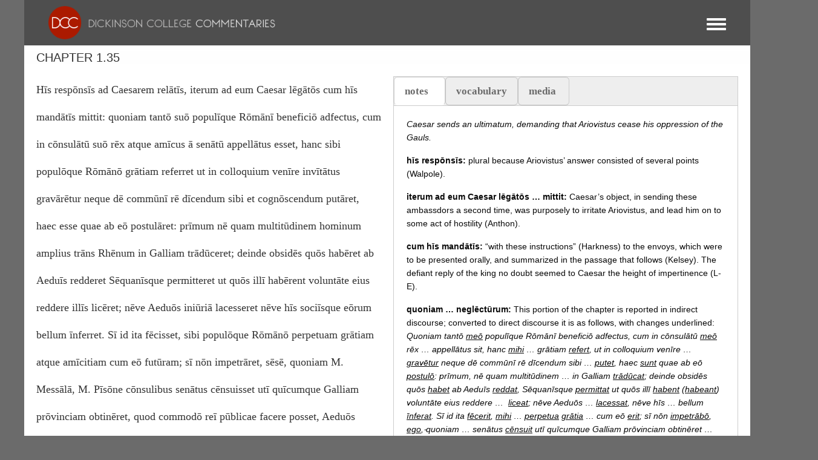

--- FILE ---
content_type: text/html; charset=UTF-8
request_url: https://dcc.dickinson.edu/zh-hans/node/29706
body_size: 53610
content:
<!DOCTYPE html>
<html  lang="zh-hans" dir="ltr">
  <head>
    <meta charset="utf-8" />
<script async src="https://www.googletagmanager.com/gtag/js?id=G-J7TNV25RGK"></script>
<script>window.dataLayer = window.dataLayer || [];function gtag(){dataLayer.push(arguments)};gtag("js", new Date());gtag("set", "developer_id.dMDhkMT", true);gtag("config", "G-J7TNV25RGK", {"groups":"default","page_placeholder":"PLACEHOLDER_page_location"});</script>
<meta name="Generator" content="Drupal 10 (https://www.drupal.org)" />
<meta name="MobileOptimized" content="width" />
<meta name="HandheldFriendly" content="true" />
<meta name="viewport" content="width=device-width, initial-scale=1.0" />
<link rel="stylesheet" href="https://dcc.dickinson.edu/sites/default/files/fontyourface/fontsquirrel/LinuxLibertineBold-fontfacekit/fontyourface-stylesheet.css" media="all" />
<link rel="stylesheet" href="https://dcc.dickinson.edu/sites/default/files/fontyourface/fontsquirrel/LinuxLibertineRegular-fontfacekit/fontyourface-stylesheet.css" media="all" />
<link rel="stylesheet" href="https://dcc.dickinson.edu/sites/default/files/fontyourface/fontsquirrel/LinuxLibertineBoldItalic-fontfacekit/fontyourface-stylesheet.css" media="all" />
<link rel="stylesheet" href="https://dcc.dickinson.edu/sites/default/files/fontyourface/fontsquirrel/LinuxLibertineItalic-fontfacekit/fontyourface-stylesheet.css" media="all" />
<link rel="stylesheet" href="https://dcc.dickinson.edu/sites/default/files/fontyourface/fontsquirrel/LibertinusSerifRegular-fontfacekit/fontyourface-stylesheet.css" media="all" />
<link rel="stylesheet" href="https://dcc.dickinson.edu/sites/default/files/fontyourface/fontsquirrel/LibertinusSerifSemibold-fontfacekit/fontyourface-stylesheet.css" media="all" />
<link rel="stylesheet" href="https://dcc.dickinson.edu/sites/default/files/fontyourface/fontsquirrel/LibertinusSerifBold-fontfacekit/fontyourface-stylesheet.css" media="all" />
<link rel="stylesheet" href="https://fonts.googleapis.com/css?family=Cardo:regular,700,italic|GFS+Didot:regular&amp;subset=greek,greek-ext,latin,latin-ext&amp;display=swap" media="all" />
<style>/* cyrillic-ext */@font-face {  font-family: 'Source Sans Pro';  font-style: italic;  font-weight: 300;  font-display: swap;  src: url(/sites/default/files/dcc_dxpr/fonts/6xKwdSBYKcSV-LCoeQqfX1RYOo3qPZZMkidh18Smxg.woff2) format('woff2');  unicode-range: U+0460-052F, U+1C80-1C8A, U+20B4, U+2DE0-2DFF, U+A640-A69F, U+FE2E-FE2F;}/* cyrillic */@font-face {  font-family: 'Source Sans Pro';  font-style: italic;  font-weight: 300;  font-display: swap;  src: url(/sites/default/files/dcc_dxpr/fonts/6xKwdSBYKcSV-LCoeQqfX1RYOo3qPZZMkido18Smxg.woff2) format('woff2');  unicode-range: U+0301, U+0400-045F, U+0490-0491, U+04B0-04B1, U+2116;}/* greek-ext */@font-face {  font-family: 'Source Sans Pro';  font-style: italic;  font-weight: 300;  font-display: swap;  src: url(/sites/default/files/dcc_dxpr/fonts/6xKwdSBYKcSV-LCoeQqfX1RYOo3qPZZMkidg18Smxg.woff2) format('woff2');  unicode-range: U+1F00-1FFF;}/* greek */@font-face {  font-family: 'Source Sans Pro';  font-style: italic;  font-weight: 300;  font-display: swap;  src: url(/sites/default/files/dcc_dxpr/fonts/6xKwdSBYKcSV-LCoeQqfX1RYOo3qPZZMkidv18Smxg.woff2) format('woff2');  unicode-range: U+0370-0377, U+037A-037F, U+0384-038A, U+038C, U+038E-03A1, U+03A3-03FF;}/* vietnamese */@font-face {  font-family: 'Source Sans Pro';  font-style: italic;  font-weight: 300;  font-display: swap;  src: url(/sites/default/files/dcc_dxpr/fonts/6xKwdSBYKcSV-LCoeQqfX1RYOo3qPZZMkidj18Smxg.woff2) format('woff2');  unicode-range: U+0102-0103, U+0110-0111, U+0128-0129, U+0168-0169, U+01A0-01A1, U+01AF-01B0, U+0300-0301, U+0303-0304, U+0308-0309, U+0323, U+0329, U+1EA0-1EF9, U+20AB;}/* latin-ext */@font-face {  font-family: 'Source Sans Pro';  font-style: italic;  font-weight: 300;  font-display: swap;  src: url(/sites/default/files/dcc_dxpr/fonts/6xKwdSBYKcSV-LCoeQqfX1RYOo3qPZZMkidi18Smxg.woff2) format('woff2');  unicode-range: U+0100-02BA, U+02BD-02C5, U+02C7-02CC, U+02CE-02D7, U+02DD-02FF, U+0304, U+0308, U+0329, U+1D00-1DBF, U+1E00-1E9F, U+1EF2-1EFF, U+2020, U+20A0-20AB, U+20AD-20C0, U+2113, U+2C60-2C7F, U+A720-A7FF;}/* latin */@font-face {  font-family: 'Source Sans Pro';  font-style: italic;  font-weight: 300;  font-display: swap;  src: url(/sites/default/files/dcc_dxpr/fonts/6xKwdSBYKcSV-LCoeQqfX1RYOo3qPZZMkids18Q.woff2) format('woff2');  unicode-range: U+0000-00FF, U+0131, U+0152-0153, U+02BB-02BC, U+02C6, U+02DA, U+02DC, U+0304, U+0308, U+0329, U+2000-206F, U+20AC, U+2122, U+2191, U+2193, U+2212, U+2215, U+FEFF, U+FFFD;}/* cyrillic-ext */@font-face {  font-family: 'Source Sans Pro';  font-style: normal;  font-weight: 300;  font-display: swap;  src: url(/sites/default/files/dcc_dxpr/fonts/6xKydSBYKcSV-LCoeQqfX1RYOo3ik4zwmhduz8A.woff2) format('woff2');  unicode-range: U+0460-052F, U+1C80-1C8A, U+20B4, U+2DE0-2DFF, U+A640-A69F, U+FE2E-FE2F;}/* cyrillic */@font-face {  font-family: 'Source Sans Pro';  font-style: normal;  font-weight: 300;  font-display: swap;  src: url(/sites/default/files/dcc_dxpr/fonts/6xKydSBYKcSV-LCoeQqfX1RYOo3ik4zwkxduz8A.woff2) format('woff2');  unicode-range: U+0301, U+0400-045F, U+0490-0491, U+04B0-04B1, U+2116;}/* greek-ext */@font-face {  font-family: 'Source Sans Pro';  font-style: normal;  font-weight: 300;  font-display: swap;  src: url(/sites/default/files/dcc_dxpr/fonts/6xKydSBYKcSV-LCoeQqfX1RYOo3ik4zwmxduz8A.woff2) format('woff2');  unicode-range: U+1F00-1FFF;}/* greek */@font-face {  font-family: 'Source Sans Pro';  font-style: normal;  font-weight: 300;  font-display: swap;  src: url(/sites/default/files/dcc_dxpr/fonts/6xKydSBYKcSV-LCoeQqfX1RYOo3ik4zwlBduz8A.woff2) format('woff2');  unicode-range: U+0370-0377, U+037A-037F, U+0384-038A, U+038C, U+038E-03A1, U+03A3-03FF;}/* vietnamese */@font-face {  font-family: 'Source Sans Pro';  font-style: normal;  font-weight: 300;  font-display: swap;  src: url(/sites/default/files/dcc_dxpr/fonts/6xKydSBYKcSV-LCoeQqfX1RYOo3ik4zwmBduz8A.woff2) format('woff2');  unicode-range: U+0102-0103, U+0110-0111, U+0128-0129, U+0168-0169, U+01A0-01A1, U+01AF-01B0, U+0300-0301, U+0303-0304, U+0308-0309, U+0323, U+0329, U+1EA0-1EF9, U+20AB;}/* latin-ext */@font-face {  font-family: 'Source Sans Pro';  font-style: normal;  font-weight: 300;  font-display: swap;  src: url(/sites/default/files/dcc_dxpr/fonts/6xKydSBYKcSV-LCoeQqfX1RYOo3ik4zwmRduz8A.woff2) format('woff2');  unicode-range: U+0100-02BA, U+02BD-02C5, U+02C7-02CC, U+02CE-02D7, U+02DD-02FF, U+0304, U+0308, U+0329, U+1D00-1DBF, U+1E00-1E9F, U+1EF2-1EFF, U+2020, U+20A0-20AB, U+20AD-20C0, U+2113, U+2C60-2C7F, U+A720-A7FF;}/* latin */@font-face {  font-family: 'Source Sans Pro';  font-style: normal;  font-weight: 300;  font-display: swap;  src: url(/sites/default/files/dcc_dxpr/fonts/6xKydSBYKcSV-LCoeQqfX1RYOo3ik4zwlxdu.woff2) format('woff2');  unicode-range: U+0000-00FF, U+0131, U+0152-0153, U+02BB-02BC, U+02C6, U+02DA, U+02DC, U+0304, U+0308, U+0329, U+2000-206F, U+20AC, U+2122, U+2191, U+2193, U+2212, U+2215, U+FEFF, U+FFFD;}/* cyrillic-ext */@font-face {  font-family: 'Source Sans Pro';  font-style: normal;  font-weight: 400;  font-display: swap;  src: url(/sites/default/files/dcc_dxpr/fonts/6xK3dSBYKcSV-LCoeQqfX1RYOo3qNa7lqDY.woff2) format('woff2');  unicode-range: U+0460-052F, U+1C80-1C8A, U+20B4, U+2DE0-2DFF, U+A640-A69F, U+FE2E-FE2F;}/* cyrillic */@font-face {  font-family: 'Source Sans Pro';  font-style: normal;  font-weight: 400;  font-display: swap;  src: url(/sites/default/files/dcc_dxpr/fonts/6xK3dSBYKcSV-LCoeQqfX1RYOo3qPK7lqDY.woff2) format('woff2');  unicode-range: U+0301, U+0400-045F, U+0490-0491, U+04B0-04B1, U+2116;}/* greek-ext */@font-face {  font-family: 'Source Sans Pro';  font-style: normal;  font-weight: 400;  font-display: swap;  src: url(/sites/default/files/dcc_dxpr/fonts/6xK3dSBYKcSV-LCoeQqfX1RYOo3qNK7lqDY.woff2) format('woff2');  unicode-range: U+1F00-1FFF;}/* greek */@font-face {  font-family: 'Source Sans Pro';  font-style: normal;  font-weight: 400;  font-display: swap;  src: url(/sites/default/files/dcc_dxpr/fonts/6xK3dSBYKcSV-LCoeQqfX1RYOo3qO67lqDY.woff2) format('woff2');  unicode-range: U+0370-0377, U+037A-037F, U+0384-038A, U+038C, U+038E-03A1, U+03A3-03FF;}/* vietnamese */@font-face {  font-family: 'Source Sans Pro';  font-style: normal;  font-weight: 400;  font-display: swap;  src: url(/sites/default/files/dcc_dxpr/fonts/6xK3dSBYKcSV-LCoeQqfX1RYOo3qN67lqDY.woff2) format('woff2');  unicode-range: U+0102-0103, U+0110-0111, U+0128-0129, U+0168-0169, U+01A0-01A1, U+01AF-01B0, U+0300-0301, U+0303-0304, U+0308-0309, U+0323, U+0329, U+1EA0-1EF9, U+20AB;}/* latin-ext */@font-face {  font-family: 'Source Sans Pro';  font-style: normal;  font-weight: 400;  font-display: swap;  src: url(/sites/default/files/dcc_dxpr/fonts/6xK3dSBYKcSV-LCoeQqfX1RYOo3qNq7lqDY.woff2) format('woff2');  unicode-range: U+0100-02BA, U+02BD-02C5, U+02C7-02CC, U+02CE-02D7, U+02DD-02FF, U+0304, U+0308, U+0329, U+1D00-1DBF, U+1E00-1E9F, U+1EF2-1EFF, U+2020, U+20A0-20AB, U+20AD-20C0, U+2113, U+2C60-2C7F, U+A720-A7FF;}/* latin */@font-face {  font-family: 'Source Sans Pro';  font-style: normal;  font-weight: 400;  font-display: swap;  src: url(/sites/default/files/dcc_dxpr/fonts/6xK3dSBYKcSV-LCoeQqfX1RYOo3qOK7l.woff2) format('woff2');  unicode-range: U+0000-00FF, U+0131, U+0152-0153, U+02BB-02BC, U+02C6, U+02DA, U+02DC, U+0304, U+0308, U+0329, U+2000-206F, U+20AC, U+2122, U+2191, U+2193, U+2212, U+2215, U+FEFF, U+FFFD;}</style>
<link rel="alternate" hreflang="en" href="https://dcc.dickinson.edu/caesar/book-1/chapter-1-35" />
<link rel="canonical" href="https://dcc.dickinson.edu/caesar/book-1/chapter-1-35" />
<link rel="shortlink" href="https://dcc.dickinson.edu/node/29706" />

    <title>Chapter 1.35 | Dickinson College Commentaries</title>
    <style>ul.dropdown-menu {display: none;}</style>
    <link rel="stylesheet" media="all" href="/sites/default/files/fontyourface/font_display/libertinusserifregular.css?t6yvs9" />
<link rel="stylesheet" media="all" href="/sites/default/files/fontyourface/font_display/linux_libertine.css?t6yvs9" />
<link rel="stylesheet" media="all" href="/sites/default/files/fontyourface/font_display/linux_libertine_headers.css?t6yvs9" />
<link rel="stylesheet" media="all" href="/core/themes/stable9/css/system/components/align.module.css?t6yvs9" />
<link rel="stylesheet" media="all" href="/core/themes/stable9/css/system/components/fieldgroup.module.css?t6yvs9" />
<link rel="stylesheet" media="all" href="/core/themes/stable9/css/system/components/container-inline.module.css?t6yvs9" />
<link rel="stylesheet" media="all" href="/core/themes/stable9/css/system/components/clearfix.module.css?t6yvs9" />
<link rel="stylesheet" media="all" href="/core/themes/stable9/css/system/components/details.module.css?t6yvs9" />
<link rel="stylesheet" media="all" href="/core/themes/stable9/css/system/components/hidden.module.css?t6yvs9" />
<link rel="stylesheet" media="all" href="/core/themes/stable9/css/system/components/item-list.module.css?t6yvs9" />
<link rel="stylesheet" media="all" href="/core/themes/stable9/css/system/components/js.module.css?t6yvs9" />
<link rel="stylesheet" media="all" href="/core/themes/stable9/css/system/components/nowrap.module.css?t6yvs9" />
<link rel="stylesheet" media="all" href="/core/themes/stable9/css/system/components/position-container.module.css?t6yvs9" />
<link rel="stylesheet" media="all" href="/core/themes/stable9/css/system/components/reset-appearance.module.css?t6yvs9" />
<link rel="stylesheet" media="all" href="/core/themes/stable9/css/system/components/resize.module.css?t6yvs9" />
<link rel="stylesheet" media="all" href="/core/themes/stable9/css/system/components/system-status-counter.css?t6yvs9" />
<link rel="stylesheet" media="all" href="/core/themes/stable9/css/system/components/system-status-report-counters.css?t6yvs9" />
<link rel="stylesheet" media="all" href="/core/themes/stable9/css/system/components/system-status-report-general-info.css?t6yvs9" />
<link rel="stylesheet" media="all" href="/core/themes/stable9/css/system/components/tablesort.module.css?t6yvs9" />
<link rel="stylesheet" media="all" href="/modules/contrib/field_group/formatters/tabs/horizontal-tabs.css?t6yvs9" />
<link rel="stylesheet" media="all" href="/core/themes/stable9/css/views/views.module.css?t6yvs9" />
<link rel="stylesheet" media="all" href="/modules/contrib/ckeditor_accordion/css/accordion.frontend.css?t6yvs9" />
<link rel="stylesheet" media="all" href="/modules/contrib/ckeditor_indentblock/css/plugins/indentblock/ckeditor.indentblock.css?t6yvs9" />
<link rel="stylesheet" media="all" href="/core/themes/stable9/css/core/assets/vendor/normalize-css/normalize.css?t6yvs9" />
<link rel="stylesheet" media="all" href="/themes/contrib/bootstrap5/css/components/action-links.css?t6yvs9" />
<link rel="stylesheet" media="all" href="/themes/contrib/bootstrap5/css/components/breadcrumb.css?t6yvs9" />
<link rel="stylesheet" media="all" href="/themes/contrib/bootstrap5/css/components/container-inline.css?t6yvs9" />
<link rel="stylesheet" media="all" href="/themes/contrib/bootstrap5/css/components/details.css?t6yvs9" />
<link rel="stylesheet" media="all" href="/themes/contrib/bootstrap5/css/components/exposed-filters.css?t6yvs9" />
<link rel="stylesheet" media="all" href="/themes/contrib/bootstrap5/css/components/field.css?t6yvs9" />
<link rel="stylesheet" media="all" href="/themes/contrib/bootstrap5/css/components/form.css?t6yvs9" />
<link rel="stylesheet" media="all" href="/themes/contrib/bootstrap5/css/components/icons.css?t6yvs9" />
<link rel="stylesheet" media="all" href="/themes/contrib/bootstrap5/css/components/inline-form.css?t6yvs9" />
<link rel="stylesheet" media="all" href="/themes/contrib/bootstrap5/css/components/item-list.css?t6yvs9" />
<link rel="stylesheet" media="all" href="/themes/contrib/bootstrap5/css/components/links.css?t6yvs9" />
<link rel="stylesheet" media="all" href="/themes/contrib/bootstrap5/css/components/menu.css?t6yvs9" />
<link rel="stylesheet" media="all" href="/themes/contrib/bootstrap5/css/components/more-link.css?t6yvs9" />
<link rel="stylesheet" media="all" href="/themes/contrib/bootstrap5/css/components/pager.css?t6yvs9" />
<link rel="stylesheet" media="all" href="/themes/contrib/bootstrap5/css/components/tabledrag.css?t6yvs9" />
<link rel="stylesheet" media="all" href="/themes/contrib/bootstrap5/css/components/tableselect.css?t6yvs9" />
<link rel="stylesheet" media="all" href="/themes/contrib/bootstrap5/css/components/tablesort.css?t6yvs9" />
<link rel="stylesheet" media="all" href="/themes/contrib/bootstrap5/css/components/textarea.css?t6yvs9" />
<link rel="stylesheet" media="all" href="/themes/contrib/bootstrap5/css/components/ui-dialog.css?t6yvs9" />
<link rel="stylesheet" media="all" href="/themes/contrib/bootstrap5/css/components/file.css?t6yvs9" />
<link rel="stylesheet" media="all" href="/themes/contrib/bootstrap5/css/components/messages.css?t6yvs9" />
<link rel="stylesheet" media="all" href="/themes/contrib/dxpr_theme/css/dxpr-theme.admin.css?t6yvs9" />
<link rel="stylesheet" media="all" href="/themes/contrib/bootstrap5/css/style.css?t6yvs9" />
<link rel="stylesheet" media="all" href="/sites/default/files/color/dcc_dxpr-2c911b15/bootstrap-3.css?t6yvs9" />
<link rel="stylesheet" media="all" href="/sites/default/files/color/dcc_dxpr-2c911b15/bootstrap-theme.css?t6yvs9" />
<link rel="stylesheet" media="all" href="/themes/custom/dcc_dxpr/css/vendor-extensions/drupal-search.css?t6yvs9" />
<link rel="stylesheet" media="all" href="/sites/default/files/color/dcc_dxpr-2c911b15/drupal-webform.css?t6yvs9" />
<link rel="stylesheet" media="all" href="/sites/default/files/color/dcc_dxpr-2c911b15/dxpr-theme-builder.css?t6yvs9" />
<link rel="stylesheet" media="all" href="/sites/default/files/color/dcc_dxpr-2c911b15/dxpr-theme-header.css?t6yvs9" />
<link rel="stylesheet" media="all" href="/sites/default/files/color/dcc_dxpr-2c911b15/dxpr-theme-header--mobile.css?t6yvs9" />
<link rel="stylesheet" media="all" href="/sites/default/files/color/dcc_dxpr-2c911b15/dxpr-theme-header--side.css?t6yvs9" />
<link rel="stylesheet" media="all" href="/sites/default/files/color/dcc_dxpr-2c911b15/dxpr-theme-header--top.css?t6yvs9" />
<link rel="stylesheet" media="all" href="/sites/default/files/color/dcc_dxpr-2c911b15/dxpr-theme-secondary-header.css?t6yvs9" />
<link rel="stylesheet" media="all" href="/sites/default/files/color/dcc_dxpr-2c911b15/footer-menu.css?t6yvs9" />
<link rel="stylesheet" media="all" href="/sites/default/files/color/dcc_dxpr-2c911b15/forms.css?t6yvs9" />
<link rel="stylesheet" media="all" href="/sites/default/files/color/dcc_dxpr-2c911b15/helper-classes.css?t6yvs9" />
<link rel="stylesheet" media="all" href="/sites/default/files/color/dcc_dxpr-2c911b15/jquery-ui.css?t6yvs9" />
<link rel="stylesheet" media="all" href="/sites/default/files/color/dcc_dxpr-2c911b15/layout.css?t6yvs9" />
<link rel="stylesheet" media="all" href="/sites/default/files/color/dcc_dxpr-2c911b15/page-title.css?t6yvs9" />
<link rel="stylesheet" media="all" href="/sites/default/files/color/dcc_dxpr-2c911b15/typography.css?t6yvs9" />
<link rel="stylesheet" media="all" href="/themes/contrib/dxpr_theme/css/vendor-extensions/drupal-search.css?t6yvs9" />
<link rel="stylesheet" media="all" href="/sites/default/files/dxpr_theme/css/themesettings-dcc_dxpr.css?t6yvs9" />
<link rel="stylesheet" media="all" href="/themes/custom/dcc_dxpr/css/dxpr_theme_subtheme.css?t6yvs9" />

    <script src="/themes/contrib/dxpr_theme/vendor/modernizr-custom-d8-dxpr-theme.js?v=3.11.7"></script>

  </head>
  <body class="fontyourface page-node-29706 html path-node page-node-type-article-caesar body--dxpr-theme-header-top body--dxpr-theme-header-not-overlay body--dxpr-theme-header-normal">
    <script>
  var dxpr_themeNavBreakpoint = 99999;
  var dxpr_themeWindowWidth = window.innerWidth;
  if (dxpr_themeWindowWidth > dxpr_themeNavBreakpoint) {
    document.body.className += ' body--dxpr-theme-nav-desktop';
  }
  else {
    document.body.className += ' body--dxpr-theme-nav-mobile';
  }
  </script>
    <a href="#main-content" class="visually-hidden focusable skip-link">
      跳转到主要内容
    </a>
    
          <div class="dialog-off-canvas-main-canvas" data-off-canvas-main-canvas>
    <div class="dxpr-theme-boxed-container">

          <header id="secondary-header" class="dxpr-theme-secondary-header clearfix hidden-none" role="banner">
      <div class="container secondary-header-container">
                  <div class="row container-row"><div class="col-sm-12 container-col">
                  <div class="region region-secondary-header">
        <div class="wrap-branding">
        <a class="logo navbar-btn" href="/zh-hans" title="首页" rel="home">
      <img id="logo" src="/sites/default/files/templogo_1_0_2.gif" alt="首页" />
    </a>
        </div>
  
  </div>

                  </div></div>
              </div>
    </header>
  
                                
    <header class="navbar navbar dxpr-theme-header clearfix dxpr-theme-header--top dxpr-theme-header--normal dxpr-theme-header--hover-opacity" id="navbar" role="banner">
            <div class="container navbar-container">
                  <div class="row container-row"><div class="col-sm-12 container-col">
                <div class="navbar-header">
          
                                <a id="dxpr-theme-menu-toggle" href="#" class="three-dash"><span></span><div class="screenreader-text visually-hidden">Toggle menu</div></a>
                  </div>

                            <nav role="navigation" id="dxpr-theme-main-menu" class="dxpr-theme-main-menu ">
              <div class="region region-navigation-collapsible">
                                                                
<section id="block-dcc-dxpr-mainmenu" class="settings-tray-editable block block-system block-system-menu-blockmain clearfix" data-drupal-settingstray="editable">
  
          

      
              <ul data-block="navigation_collapsible" class="menu nav navbar-nav">
                            <li class="expanded dropdown">
        <a href="/zh-hans" class="parent_link" data-drupal-link-system-path="&lt;front&gt;">首页</a>
                  </li>
                        <li class="expanded dropdown">
        <a href="/zh-hans/search" class="parent_link" data-drupal-link-system-path="search">Search</a>
                  </li>
                        <li class="expanded dropdown">
        <a href="/home-page-greek" class="parent_link">Greek Texts</a>
                  </li>
                        <li class="expanded dropdown">
        <a href="/home-page-latin" class="parent_link">Latin Texts</a>
                  </li>
                        <li class="expanded dropdown">
        <a href="/home-page-ref-works" class="parent_link">Reference Works</a>
                  </li>
                        <li class="expanded dropdown">
        <a href="/vocab/core-vocabulary" class="parent_link">Core Vocabulary</a>
                  </li>
                        <li class="expanded dropdown">
        <a href="/zh-hans/images" class="parent_link" data-drupal-link-system-path="images">Images</a>
                  </li>
                        <li class="expanded dropdown">
        <a href="/home-page-image-sets" class="parent_link">Image Sets</a>
                  </li>
                        <li class="expanded dropdown">
        <a href="http://www.youtube.com/user/DCCommentaries" class="parent_link">Video</a>
                  </li>
                        <li class="expanded dropdown">
        <a href="/zh-hans/view-audio" class="parent_link" data-drupal-link-system-path="view-audio">Audio</a>
                  </li>
                        <li class="expanded dropdown">
        <a href="/zh-hans/whats-new" class="parent_link" data-drupal-link-system-path="node/21">What&#039;s New</a>
                  </li>
                        <li class="expanded dropdown">
        <a href="http://blogs.dickinson.edu/dcc/" title="" class="parent_link">Blog</a>
                  </li>
                        <li class="expanded dropdown">
        <a href="/zh-hans/about-dcc" class="parent_link" data-drupal-link-system-path="node/19">About</a>
                  </li>
        </ul>
  


  </section>

  </div>

            </nav>
                          </div></div>
              </div>
    </header>
  
<div class="wrap-containers">



        <div class="page-title-full-width-container" id="page-title-full-width-container">
          <header role="banner" id="page-title" class="container page-title-container">
                                                                      <section id="block-dcc-dxpr-page-title" class="highlighted block block-core block-page-title-block clearfix">
  
          

      
    <h1 class="page-title"><span class="field field--name-title field--type-string field--label-hidden">Chapter 1.35</span>
</h1>


  </section>


      </header>
    </div>
  

    <div role="main" class="main-container container js-quickedit-main-content clearfix">
        <div class="row">
                
                          
      <section class="col-sm-12">

                
                                        <div class="region region-help">
    <div data-drupal-messages-fallback class="hidden"></div>

  </div>

                  
                          <a id="main-content"></a>
            <div class="region region-content">
                                                                <section id="block-dcc-dxpr-system-main" class="block block-system block-system-main-block clearfix">
  
          

      <article data-history-node-id="29706" lang="en" class="article-caesar full clearfix node">

  
    
  <div class="content row">
          
<div  class="col-sm-12 col-lg-6 col">
    
            <div class="clearfix text-formatted field field--name-body field--type-text-with-summary field--label-hidden field__item"><p>Hīs respōnsīs ad Caesarem relātīs, iterum ad eum Caesar lēgātōs cum hīs mandātīs mittit: quoniam tantō suō populīque Rōmānī beneficiō adfectus, cum in cōnsulātū suō rēx atque amīcus ā senātū appellātus esset, hanc sibi populōque Rōmānō grātiam referret ut in colloquium venīre invītātus gravārētur neque dē commūnī rē dīcendum sibi et cognōscendum putāret, haec esse quae ab eō postulāret: prīmum nē quam multitūdinem hominum amplius trāns Rhēnum in Galliam trādūceret; deinde obsidēs quōs habēret ab Aeduīs redderet Sēquanīsque permitteret ut quōs illī habērent voluntāte eius reddere illīs licēret; nēve Aeduōs iniūriā lacesseret nēve hīs sociīsque eōrum bellum īnferret. Sī id ita fēcisset, sibi populōque Rōmānō perpetuam grātiam atque amīcitiam cum eō futūram; sī nōn impetrāret, sēsē, quoniam M. Messālā, M. Pīsōne cōnsulibus senātus cēnsuisset utī quīcumque Galliam prōvinciam obtinēret, quod commodō reī pūblicae facere posset, Aeduōs cēterōsque amīcōs populī Rōmānī dēfenderet, sē Aeduōrum iniūriās nōn neglēctūrum.</p>
</div>
      
  </div>
<div  class="col-sm-12 col-lg-6 col">
    <div class="article-tabs group-extras field-group-htabs field-group-tabs-wrapper"><div data-horizontal-tabs class="horizontal-tabs clearfix">
  <ul data-horizontal-tabs-list class="horizontal-tabs-list visually-hidden"></ul>
  <div data-horizontal-tabs-panes>
  <input class="horizontal-tabs-active-tab" type="hidden" />

<details class="group-notes field-group-htab js-form-wrapper form-wrapper form-item card" id="edit-group-notes">
    <summary role="button" aria-controls="edit-group-notes" aria-expanded="false" class="card-header">notes</summary><div class="details-wrapper card-body">
    
            <div class="clearfix text-formatted field field--name-field-notes field--type-text-long field--label-hidden field__item"><script>
(function (s) {
  function activate() {
    var box = s.nextElementSibling; // the element right after this &amp;lt;script&amp;gt;
    if (!box || box.tagName.toLowerCase() !== "div") return;
    box.querySelectorAll("a[href]").forEach(function (link) {
      if (!link.getAttribute("target")) {
        link.setAttribute("target", "_blank");
      }
    });
  }

  // Run now if DOM is already parsed; otherwise wait.
  if (document.readyState === "loading") {
    document.addEventListener("DOMContentLoaded", activate);
  } else {
    activate();
  }
})(document.currentScript);
</script><div style="height:615px;overflow-x:hidden;overflow-y:scroll;">
<p><em>Caesar sends an ultimatum, demanding that Ariovistus cease his oppression of the Gauls.</em></p>
<p><strong>hīs respōnsīs: </strong>plural because Ariovistus’ answer consisted of several points (Walpole).<strong>&nbsp;&nbsp;&nbsp;&nbsp;&nbsp;&nbsp;</strong></p>
<p><strong>iterum ad eum Caesar lēgātōs … mittit: </strong>Caesar’s object, in sending these ambassdors a second time, was purposely to irritate Ariovistus, and lead him on to some act of hostility (Anthon).</p>
<p><strong>cum hīs mandātīs: </strong>“with these instructions” (Harkness) to the envoys, which were to be presented orally, and summarized in the passage that follows (Kelsey). The defiant reply of the king no doubt seemed to Caesar the height of impertinence (L-E).</p>
<p><strong>quoniam … neglēctūrum: </strong>This portion of the chapter is reported in indirect discourse; converted to direct discourse it is as follows, with changes underlined: <em>Quoniam tantō <u>meō</u> populīque Rōmānī beneficiō adfectus, cum in cōnsulātū <u>meō</u> rēx … appellātus sit, hanc <u>mihi</u> … grātiam <u>refert</u>, ut in colloquium venīre … <u>gravētur</u> neque dē commūnī rē dīcendum sibi … <u>putet</u>, haec <u>sunt</u> quae ab eō <u>postulō</u>: prīmum, nē quam multitūdinem … in Galliam <u>trādūcat</u>; deinde obsidēs quōs <u>habet</u> ab Aeduīs <u>reddat</u>, Sēquanīsque <u>permittat</u> ut quōs illī <u>habent</u> (<u>habeant</u>) voluntāte eius reddere … &nbsp;<u>liceat</u>; nēve Aeduōs … <u>lacessat</u>, nēve hīs … bellum <u>īnferat</u>. Sī id ita <u>fēcerit</u>, <u>mihi</u> … <u>perpetua</u> <u>grātia</u> … cum eō <u>erit</u>; sī nōn <u>impetrābō</u>, <u>ego</u>,˗quoniam … senātus <u>cēnsuit</u> utī quīcumque Galliam prōvinciam obtinēret … Aeduōs … dēfenderet,˗(<u>ego</u>) Aeduōrum iniūriās nōn <u>neglegam</u>. </em>(A-G).</p>
<p><strong>quoniam … putāret: </strong>a causal clause; <em>quoniam </em>(“since”) cannot introduce <em>appellātus esset</em>, because another conjunction, <em>cum</em>, comes between. It must, therefore, introduce <em>referret</em> (Hodges): “Since, though so greatly favored by the Romans, he made such an [ill] return <em>(hanc grātiam referret)</em> as to grudge coming to a conference when invited, and did not consider that he ought to speak or hear about their common business, [therefore] these were the demands he made / required of him … (etc.)” Observe that in Latin the significant word, the verb <em>postulāret</em>, becomes in English a noun (“demands”) (A-G).</p>
<p><strong>tantō suō populīque Rōmānī beneficiō adfectus: </strong>participle with a concessive force: “though treated … ” (Walpole);<strong> </strong>“having been treated with such great kindness on his part and that of the Roman people” (Harkness). Ariovistus knew as well as anyone how much gratitude he owed to Rome for these <em>beneficia</em> (Moberly). <em>Beneficiō, </em>an ablative of manner (<a href="http://dcc.dickinson.edu/grammar/latin/ablative-manner">AG 412</a>) (Walpole),<em> </em>is<strong> </strong>explained by <em>cum … esset</em>; and <em>grātiam referret</em> is explained by <em>ut … putāret </em>(A-G). <em>Populī Rōmānī </em>is subjective genitive (<a href="http://dcc.dickinson.edu/grammar/latin/genitive#possessive-genitive">AG 343 note 1</a>).</p>
<p><strong>in cōnsulātū suō: </strong>i.e., during Caesar’s consulship of the previous year, 59 B.C. (Kelsey), after Ariovistus’ victory at <a href="https://en.wikipedia.org/wiki/Battle_of_Magetobriga">Admagetos</a> (M-T).</p>
<p><strong>rēx atque amīcus ā senātū appellātus esset: </strong>The title of “king” bestowed by the senate was equivalent to the formal recognition of a foreign potentate (Spencer). The truth seems to be that in the strifes between the Aedui and Ariovistus the Roman senate thought it the best policy to stand in well with both sides. The senate therefore continued to profess friendship for the Aedui, but after they sustained a crushing defeat at <a href="https://en.wikipedia.org/wiki/Battle_of_Magetobriga">Admagetos</a>’s stronghold (see <a href="https://dcc.dickinson.edu/caesar/book-1/chapter-1-31">1.31</a>) it courted Ariovistus. To what extent Caesar was personally responsible for the conferring of the titles on Ariovistus, we do not know (Kelsey).</p>
<p><strong>hanc … grātiam referret: </strong>“since he was making such a requital” (L-E); “since he made this return,” explained by the substantive clause <em>ut … &nbsp;gravārētur … putāret </em>(Hodges). The plural of <em>grātia</em> is used in the sense of “thanks” with <em>agō</em>, the singular usually appears with other verbs (M-T).</p>
<p><strong>ut in colloquium venīre … gravārētur: </strong>“that he raised objections to coming to a discussion” (Kelsey), explaining <em>hanc grātiam </em>(M-T). <em>Venīre</em> is dependent on <em>gravārētur </em>(M-T).</p>
<p><strong>invītātus: </strong>“when he had been invited” (Kelsey).</p>
<p><strong>neque … dīcendum sibi et cognōscendum putāret: </strong>sc. <em>esse </em>(Harkness): “and did not consider himself under obligation to discuss and take under advisement” (Kelsey); “and did not think it necessary to discuss and learn” (Hodges). The gerundives express necessity (<a href="http://dcc.dickinson.edu/grammar/latin/gerund-and-gerundive">AG 500</a>). <em>Cognōscere</em> literally is “to find out” (what Caesar had to say) (M-T).</p>
<p><strong>dē commūnī rē: </strong>“a matter of mutual interest” (Kelsey).</p>
<p><strong>sibi … sibi: </strong>the first <em>sibi </em>refers to Caesar, and the second to Ariovistus (A-G).</p>
<p><strong>haec esse quae ab eō pōstulāret: </strong>note the change of subject of <em>pōstulāret</em> to <em>Caesar</em> (Walpole): “the following were the demands he [Caesar] made of him [Ariovistus]” (L-E); “that these were [the things] which he demanded”; i.e., those which he now proceeds to specify. <em>Esse</em> depends upon a verb of saying implied in <em>lēgātōs mittit </em>(Harkness). This is the principal clause of the sentence (Hodges).</p>
<p><strong>nē … &nbsp;trāns Rhēnum … trādūceret: </strong>this and the following clauses are in apposition with <em>haec</em>. They have the form, therefore, which clauses depending on <em>postulō </em>regularly take (<em>ut / nē </em>+ subjunctive), substantive purpose clause (<a href="http://dcc.dickinson.edu/grammar/latin/purpose-clauses">AG 531</a>) (Harkness). We may supply <em>ut </em>to introduce <em>redderet </em>and <em>permitteret </em>(Hodges). Observe the repetition of the preposition <em>trāns</em> (Hodges).</p>
<p><strong>nē quam: </strong>“not any” (A-G); <em>quam</em> is shortened from <em>aliquam</em>.</p>
<p><strong>hominum: </strong>partitive genitive (<a href="http://dcc.dickinson.edu/grammar/latin/genitive#partitive-genitive">AG 346</a>) with <em>multitūdinem.</em></p>
<p><strong>amplius: </strong>“in addition” (Kelsey), i.e., for the future (Walpole).</p>
<p><strong>deinde: </strong>“in the next place” (Anthon).</p>
<p><strong>Sēquanīsque permitteret: </strong>“and grant permission to the Sequani” (L-E); “and allow the Sequani” (Moberly).</p>
<p><strong>ut quōs illī habērent voluntāte eius reddere illīs licēret: </strong>“that they might return (literally, “it might be allowed to them to return”) with his consent those which they had”; “to have his [Ariovistus’s] approval in returning [to the Aedui the hostages] which” (Kelsey). Notice the pleonasm of <em>permitteret</em>, <em>voluntāte</em>, and <em>licēret</em> which all contain the same idea (Moberly).</p>
<p><strong>voluntāte eius: </strong>“with his full consent”; <em>eius </em>refers to Ariovistus (Anthon).</p>
<p><strong>quōs</strong> <strong>illī, illīs: </strong>The antecedent of <em>quōs </em>is the omitted object of <em>reddere</em> (H-T), i.e., <em>obsidēs</em>. <em>Illī </em>and <em>illīs </em>refer to the Sequani (A-G).</p>
<p><strong>nēve … nēve: </strong>regularly used for <em>et nē</em>. It introduces Caesar’s third demand, which, like the second, is in two parts: “and not … .nor” (Hodges).</p>
<p><strong>hīs sociīsque: </strong>dative indirect object with the compound verb <em>inferret</em> (<a href="http://dcc.dickinson.edu/grammar/latin/dative-compounds">AG 370</a>): “to wage war upon them and their allies.”</p>
<p><strong>sī [id] ita fēcisset: </strong>sc. <em>Ariovistus </em>as subject (Walpole). <em>Ita</em> is not strictly necessary to the thought, but is often thus combined with <em>id</em> in Caesar (Harkness). <em>Fēcisset</em> stands for a future perfect indi-cative (Stock) in a future more vivid condition included as part of an indirect discourse (<a href="http://dcc.dickinson.edu/grammar/latin/subordinate-clauses-indirect-discourse">AG 583</a>)</p>
<p><strong>sibi populōque Rōmānō … futūram: </strong>sc. <em>esse</em>:<strong> </strong>“that he [Caesar] and the Roman people would have” (L-E). <em>Sibi</em><strong> </strong>refers to Caesar (Hodges); dative of the possessor (<a href="http://dcc.dickinson.edu/grammar/latin/dative-possession">AG 373</a>).</p>
<p><strong>perpetuam grātiam: </strong>“lasting favor / gratitude” (Kelsey).</p>
<p><strong>sī nōn impetrāret: </strong>“if he should not obtain his request” (Hodges); “if he fail in obtaining his demands” (M-T), i.e., this pledge or assurance (A-G).</p>
<p><strong>sēsē: </strong>the subject of <em>neglectūrum [esse]</em> (Hodges), i.e., Caesar.</p>
<p><strong>M. Messālā, M. Pīsōne cōnsulibus: </strong>this was in 61 B.C. (A.U.C. 693). Caesar was in that year appointed to the province of <a href="https://en.wikipedia.org/wiki/Hispania_Ulterior">Further Spain</a> as propraetor (Spencer). Ablative of time when (<a href="http://dcc.dickinson.edu/grammar/latin/expressions-time">AG 423.1</a>).</p>
<p><strong>senātus cēnsuisset: </strong>“the senate had decreed” (Anthon). <em>Cēnseō </em>was the word used by senators &nbsp;&nbsp;&nbsp;&nbsp;&nbsp;&nbsp;in declaring their vote or opinion <em>(sententia) </em>in a debate; so here it is used of the resolution of the whole body (M-T). This decree of the senate was the only result of the entreaties of Diviciacus (<a href="https://dcc.dickinson.edu/caesar/book-1/chapter-1-31">1.31</a>), and no governor had paid any attention to it, as Ariovistus very well knew (Stock).</p>
<p><strong>quīcumque … obtinēret: </strong>“whoever should hold (as governor)” (A-G), i.e., might govern for the time being (Anthon). This important government was always held by one of the outgoing consuls (Walpole). Subjunctive in indirect discourse (<a href="http://dcc.dickinson.edu/grammar/latin/subordinate-clauses-indirect-discourse">AG 583</a>), being a part of the <em>senātūs cōnsultum</em>, which is itself dependent on indirect discourse, as part of Caesar’s answer to Ariovistus (M-T).</p>
<p><strong>quod … dēfenderet: </strong><em>quod = quantum</em> (Anthon) or <em>quoad </em>(Spencer):<strong> </strong>“should, as far as he could do so consistently with the interests of the republic, protect … ,” i.e., should take care that, while he was protecting the Aedui and the other friendly states, none of the more important interests of the Roman people were jeopardized by the step. This refers to the clause <em>Aeduōs … &nbsp;dēfenderet</em> as its antecedent, and is itself the object of <em>facere</em> (Harkness). Ariovistus knew also the reasons of this decree (see <a href="https://dcc.dickinson.edu/caesar/book-1/chapter-1-33">1.33</a>) (Moberly).</p>
<p><strong>quod commodō reī pūblicae … facere posset: </strong>“so far as he could do so consistently with the public interests / benefit of the state” (H-T); “ … to the advantage of the state” (A-G); literally “as regards that which he could do … ” (M-T). <em>Quod commodō reī pūblicae … posset</em> is a common formula in decrees of the senate (L-E). <em>Commodō</em> is ablative of specification (<a href="http://dcc.dickinson.edu/grammar/latin/ablative-specification">AG 418</a>) (A-G) or ablative of manner (<a href="http://dcc.dickinson.edu/grammar/latin/ablative-manner">AG 412</a>) (M-T); <em>reī pūblicae</em> is objective genitive (<a href="http://dcc.dickinson.edu/grammar/latin/genitive#objective-genitive">AG 348</a>).</p>
<p><strong>dēfenderet: </strong>the purpose of this decree was to induce the tribes of central Gaul to oppose the emigration of the Helvetii. It was passed in the interest of Rome, not Gaul, and Ariovistus knew this (L-E).</p>
<p><strong>sē Aeduōrum iniūriās nōn neglēctūrum: </strong>sc. <em>esse</em>:<strong> </strong>“that he would not leave unnoticed the outrages done to the Aedui,” a threat sufficiently forceful, although veiled (Kelsey). <em>Sē </em>is<strong> </strong>a repetition of the previous <em>sēsē </em>on account of the long parenthesis (A-G). <em>Aeduōrum </em>is objective genitive (<a href="http://dcc.dickinson.edu/grammar/latin/genitive#objective-genitive">AG 348</a>) with <em>iniūriās</em>.</p>
</div>
</div>
      </div>
</details>
<details class="group-vocabulary field-group-htab js-form-wrapper form-wrapper form-item card" id="edit-group-vocabulary">
    <summary role="button" aria-controls="edit-group-vocabulary" aria-expanded="false" class="card-header">vocabulary</summary><div class="details-wrapper card-body">
    
            <div class="clearfix text-formatted field field--name-field-vocab field--type-text-long field--label-hidden field__item"><div style="height:615px;overflow-x:hidden;overflow-y:scroll;">
<p><strong>respōnsum, -ī&nbsp;n.:</strong> answer.</p>
<p><strong>mandātum,&nbsp;-ī n.:</strong> charge, injunction, order, commission.</p>
<p><strong>cōnsulātus, -ūs&nbsp;m.:</strong> consul's term; consulship, consulate.</p>
<p><strong>conloquium, -ī&nbsp;n.:</strong> conference, conversation, interview.</p>
<p><strong>invītō, -āre, -āvī, -ātus:</strong> invite, urge, induce, attract.</p>
<p><strong>gravor, -ārī, -ātus:</strong> be unwilling, hesitate.</p>
<p><strong>postulō, -āre, -āvī, -ātūs:</strong> demand, request, require, call for; make necessary.</p>
<p><strong>trans:</strong> prep. with acc.,&nbsp;across, over, to the further side of; beyond, on the other side of; through.&nbsp;In comp.,&nbsp;across, over, through.</p>
<p><strong>Rhēnus, -ī,&nbsp;m.:</strong> the Rhine,&nbsp;a large river forming the boundary between Gaul and Germany.</p>
<p><strong>Gallia, -ae&nbsp;f.:</strong> Gaul</p>
<p><strong>trādūcō, -dūcere, -dūxī, -ductus: </strong>lead across, bring over; win over; transfer, promote.</p>
<p><strong>obses, -sidis&nbsp;m. and f.:</strong> hostage.</p>
<p><strong>Aeduus, -a, -um: </strong>Aeduan; as subst., m., a Aeduan; pl., the Aedui, a prominent tribe of Gaul, usually friendly to the Romans</p>
<p><strong>Sēquanī, -ōrum m.:</strong> the Sequani, a tribe of eastern Gaul, west of the Jura Mountains</p>
<p><strong>nēve&nbsp;or&nbsp;neu:</strong> conj.,&nbsp;and that . . . not, and lest, and not, nor.</p>
<p><strong>lacessō, lacessere, lacessīvī, lacessītus:</strong> provoke; challenge, harass, attack.</p>
<p><strong>nēve&nbsp;or&nbsp;neu:</strong> conj.,&nbsp;and that . . . not, and lest, and not, nor.</p>
<p><strong>socius, -ī&nbsp;m.:</strong> comrade; confederate, ally.</p>
<p><strong>Rōmānus, -a, -um:</strong> Roman;&nbsp;as subst., m.,&nbsp;a Roman;&nbsp;pl.,&nbsp;Romans, the Romans.</p>
<p><strong>impetrō, -āre, -āvī, -ātus:</strong> accomplish; ask and receive, obtain on request, get.</p>
<p><strong>M.:</strong> the abbreviation for the praenomen&nbsp;Mārcus,&nbsp;Marcus, Mark.</p>
<p><strong>Messāla, -ae,&nbsp;m.:</strong> Messala,&nbsp;a Roman cognomen;&nbsp;Marcus Valerius Messala,&nbsp;consul in 61&nbsp;b.c.</p>
<p><strong>Pīsō, -ōnis,&nbsp;m.:</strong> Piso,&nbsp;a Roman cognomen: (1)&nbsp;Lucius Calpurnius Piso,&nbsp;consul in 58&nbsp;b.c.,&nbsp;father-in-law of Caesar; (2)&nbsp;Lucius Calpurnius Piso,&nbsp;grandfather of (1); (3)&nbsp;Marcus Pupius Piso,&nbsp;consul in 61&nbsp;b.c.;&nbsp;(4)&nbsp;Piso,&nbsp;an Aquitanian of high rank.</p>
<p><strong>obtineō, -tinēre, -tinuī, -tentus:</strong> hold against&nbsp;(another),&nbsp;hold fast, hold, possess, keep, occupy; preserve, maintain; get possession of, gain.</p>
<p><strong>commodum, -ī&nbsp;n.:</strong> convenience, profit, advantage, blessing.</p>
<p><strong>rēs publica reī publicae f.:</strong> republic</p>
<p><strong>neglegō, -legere, -lēxī, -lēctus:</strong> disregard, neglect, overlook, be indifferent to.</p>
</div>
</div>
      </div>
</details>
<details class="group-media field-group-htab js-form-wrapper form-wrapper form-item card" id="edit-group-media">
    <summary role="button" aria-controls="edit-group-media" aria-expanded="false" class="card-header">media</summary><div class="details-wrapper card-body">
    
  <div class="field field--name-field-podcast field--type-entity-reference field--label-above">
    <div class="field__label">Podcast</div>
          <div class="field__items">
              <div class="field__item"><article data-history-node-id="28890" class="audio teaser clearfix node">

  
      <h2>
      <a href="/zh-hans/podcasts/caesar-bg-1-35-read-aloud-jr" rel="bookmark"><span class="field field--name-title field--type-string field--label-hidden">Caesar BG 1.35 read aloud (JR)</span>
</a>
    </h2>
    
  <div class="content row">
          
            <div class="field field--name-field-podcast-mp3 field--type-file field--label-hidden field__item">
<audio  controls="controls">
      <source  src="/sites/default/files/sites/all/files/podcasts/Caesar1.35%20-%207%EF%80%A216%EF%80%A218%2C%203.56%20PM.mp3" type="audio/mpeg" />
  </audio>
</div>
      
      </div>

          
  
</article>
</div>
              </div>
      </div>
</div>
</details>
</div>
</div>
</div>
  </div><fieldset class="group-article-nav field-group-fieldset book-nav js-form-item form-item js-form-wrapper form-wrapper" id="node-article-caesar-full-group-article-nav">
      <legend>
    <span class="fieldset-legend">Article Nav</span>
  </legend>
  <div class="fieldset-wrapper">
            
  <div class="field field--name-field-previous field--type-entity-reference field--label-inline clearfix">
    <div class="field__label">Previous</div>
              <div class="field__item"><a href="/caesar/book-1/chapter-1-34" hreflang="en">Chapter 1.34</a></div>
          </div>

  <div class="field field--name-field-next field--type-entity-reference field--label-inline clearfix">
    <div class="field__label">Next </div>
              <div class="field__item"><a href="/caesar/book-1/chapter-1-36" hreflang="en">Chapter 1.36</a></div>
          </div>

          </div>
</fieldset>

<div  class="row">
    
<div  class="col-sm-12 col-lg-6 col">
    <div id="field-language-display"><div class="js-form-item form-item js-form-type-item form-type-item js-form-item- form-item-">
      <label>语言</label>
        English(英语)
        </div>
</div>
  </div>
  </div>
      </div>

          
  
</article>

  </section>
                                                            <section class="views-element-container citation-block settings-tray-editable block block-views block-views-blockduplicate-of-citations-block-3 clearfix" id="block-dcc-dxpr-views-block-duplicate-of-citations-block-3" data-drupal-settingstray="editable">
  
          

      <div data-block="content"><div class="view view-duplicate-of-citations view-id-duplicate_of_citations view-display-id-block_3 js-view-dom-id-177054724c0c204d2b6040ebbd188a5bed5456bc03c620f22124e64b3571e9af">
  
    
      
      <div class="view-content">
          <div class="views-row"><span class="views-field views-field-nothing"><span class="field-content">Christopher Francese, <i>Caesar: Selections from the Gallic War</i>. Carlisle, Pennsylvania: Dickinson College Commentaries, 2011, revised and enlarged 2018. ISBN: 978-1-947822-02-3. </span></span><span class="views-field views-field-view-node"><span class="field-content">https://dcc.dickinson.edu/caesar/book-1/chapter-1-35</span></span></div>

    </div>
  
          </div>
</div>

  </section>

  </div>

              </section>

                    </div><!-- end .ow -->
      </div><!-- end main-container -->

</div>

      <footer class="dxpr-theme-footer clearfix" role="contentinfo">
            <div class="container footer-container">
                <div class="row container-row"><div class="col-sm-12 container-col">
                  <div class="region region-footer">
                                                                <section id="block-dcc-dxpr-block-2" class="col col-sm-6 col-lg-3 settings-tray-editable block block-block-content block-block-contentb6784883-d772-4ea6-8ae9-9793a76d9db7 clearfix" data-drupal-settingstray="editable">
  
          

      
            <div class="clearfix text-formatted field field--name-body field--type-text-with-summary field--label-hidden field__item"><div class="logo text-align-left"><img src="/sites/default/files/inline-images/tempsublogo.gif" data-entity-uuid="2896bfa4-067a-4520-bd77-85dcc80ee02d" data-entity-type="file" alt="dcc logo" width="65" height="66"></div>
<p class="text-align-left">Dickinson<br>College<br>Commentaries</p>
<p class="tos text-align-left"><a href="http://dcc.dickinson.edu/terms-use" target="_blank">Terms of use</a><br><a href="/user">Login</a></p>
</div>
      
  </section>
                                                            <section id="block-dcc-dxpr-block-3" class="col col-sm-6 col-lg-3 settings-tray-editable block block-block-content block-block-content5c0eb223-7914-4b98-9980-aea99e63063b clearfix" data-drupal-settingstray="editable">
  
        <h2 class="block-title">Mission</h2>
        

      
            <div class="clearfix text-formatted field field--name-body field--type-text-with-summary field--label-hidden field__item"><p>To provide readers of Greek and Latin with high interest texts equipped with media, vocabulary, and grammatical, historical, and stylistic notes.</p>
</div>
      
  </section>
                                                            <section id="block-dcc-dxpr-block-4" class="col col-sm-6 col-lg-3 settings-tray-editable block block-block-content block-block-contentfe72f7b1-071f-40f0-881f-09c8eb008af1 clearfix" data-drupal-settingstray="editable">
  
        <h2 class="block-title">Contact Us</h2>
        

      
            <div class="clearfix text-formatted field field--name-body field--type-text-with-summary field--label-hidden field__item"><p>Dickinson College Commentaries<br>Department of Classical Studies<br>Dickinson College<br>Carlisle, PA &nbsp;17013 USA<br><a href="mailto:dickinsoncommentaries@gmail.com">dickinsoncommentaries@gmail.com<br></a>(717) 245-1493&nbsp;</p>
</div>
      
  </section>
                                                            <section id="block-dcc-dxpr-dickinsonlogo-2" class="col col-sm-6 col-lg-3 settings-tray-editable block block-block-content block-block-content8849b561-d846-4abe-9dd1-1f73374b03de clearfix" data-drupal-settingstray="editable">
  
          

      
            <div class="clearfix text-formatted field field--name-body field--type-text-with-summary field--label-hidden field__item"><p><a href="http://www.dickinson.edu" target="_blank"><img alt="Dickinson College Seal" data-entity-type="" data-entity-uuid="" height="120px" src="/sites/default/files/Dickinson_Seal_black_1783.png" width="120px" /></a></p>
</div>
      
  </section>

  </div>

                </div></div></div>
              </div>
    </footer>
  
</div><!-- end dxpr-theme-boxed-container -->

  </div>

    <script type="application/json" data-drupal-selector="drupal-settings-json">{"path":{"baseUrl":"\/","pathPrefix":"zh-hans\/","currentPath":"node\/29706","currentPathIsAdmin":false,"isFront":false,"currentLanguage":"zh-hans"},"pluralDelimiter":"\u0003","suppressDeprecationErrors":true,"google_analytics":{"account":"G-J7TNV25RGK","trackOutbound":true,"trackMailto":true,"trackTel":true,"trackDownload":true,"trackDownloadExtensions":"7z|aac|arc|arj|asf|asx|avi|bin|csv|doc(x|m)?|dot(x|m)?|exe|flv|gif|gz|gzip|hqx|jar|jpe?g|js|mp(2|3|4|e?g)|mov(ie)?|msi|msp|pdf|phps|png|ppt(x|m)?|pot(x|m)?|pps(x|m)?|ppam|sld(x|m)?|thmx|qtm?|ra(m|r)?|sea|sit|tar|tgz|torrent|txt|wav|wma|wmv|wpd|xls(x|m|b)?|xlt(x|m)|xlam|xml|z|zip","trackColorbox":true},"ckeditorAccordion":{"accordionStyle":{"collapseAll":1,"keepRowsOpen":1,"animateAccordionOpenAndClose":1,"openTabsWithHash":1,"allowHtmlInTitles":0}},"field_group":{"html_element":{"mode":"default","context":"view","settings":{"classes":"col-sm-12 col-lg-6 col","id":"","element":"div","show_label":false,"label_element":"h3","label_element_classes":"","attributes":"","effect":"none","speed":"fast","show_empty_fields":false}},"fieldset":{"mode":"default","context":"view","settings":{"classes":" group-article-nav field-group-fieldset book-nav","id":"node_article_caesar_full_group_article_nav","description":""}},"tabs":{"mode":"default","context":"view","settings":{"classes":"article-tabs group-extras field-group-htabs","id":"node_article_caesar_full_group_extras","direction":"horizontal"}},"tab":{"mode":"default","context":"view","settings":{"classes":" group-notes field-group-htab","formatter":"closed","description":""}}},"widthBreakpoint":640,"dxpr_themeSettings":{"breadcrumbsSeparator":"\/","headerHeight":"100","headerOffset":"60","headerMobileHeight":"60","headerSideDirection":"left","hamburgerAnimation":"cross"},"user":{"uid":0,"permissionsHash":"2b4ad0315d01163e1ac9f929b7d11c6d60278285632b1cd322b41f6380cab378"}}</script>
<script src="/sites/default/files/js/js_SIP5GtJemlRhmlWJ0_ABvv07M4w_2O71OkKsr_JBlQw.js?scope=footer&amp;delta=0&amp;language=zh-hans&amp;theme=dcc_dxpr&amp;include=eJxdjUEOwjAMBD_UNifeEzmJm7qYOLINoryenCrobTS7q00ibq7QbyGdOO82MziaT_mOhVw0Qs6ihaSFk5ZVpTm2MpV31-gbPjBUlgQ8mx9MrU4rIZdYVZ49II9C82UTpc9YAkeHZH-dIeILmAr4eLhG9ptVkcoYoQEfTtnCVXwBWNJXEg"></script>
<script src="/modules/contrib/ckeditor_accordion/js/accordion.frontend.min.js?t6yvs9"></script>
<script src="/sites/default/files/js/js_7ePrn2JfZlnrmCeGzSAOceFYFc8Qte7MtiKCG4YENHk.js?scope=footer&amp;delta=2&amp;language=zh-hans&amp;theme=dcc_dxpr&amp;include=eJxdjUEOwjAMBD_UNifeEzmJm7qYOLINoryenCrobTS7q00ibq7QbyGdOO82MziaT_mOhVw0Qs6ihaSFk5ZVpTm2MpV31-gbPjBUlgQ8mx9MrU4rIZdYVZ49II9C82UTpc9YAkeHZH-dIeILmAr4eLhG9ptVkcoYoQEfTtnCVXwBWNJXEg"></script>

    <div class="hidden" id="dxpr-theme-js-seed">sfy39587stp18</div>
  </body>
</html>
